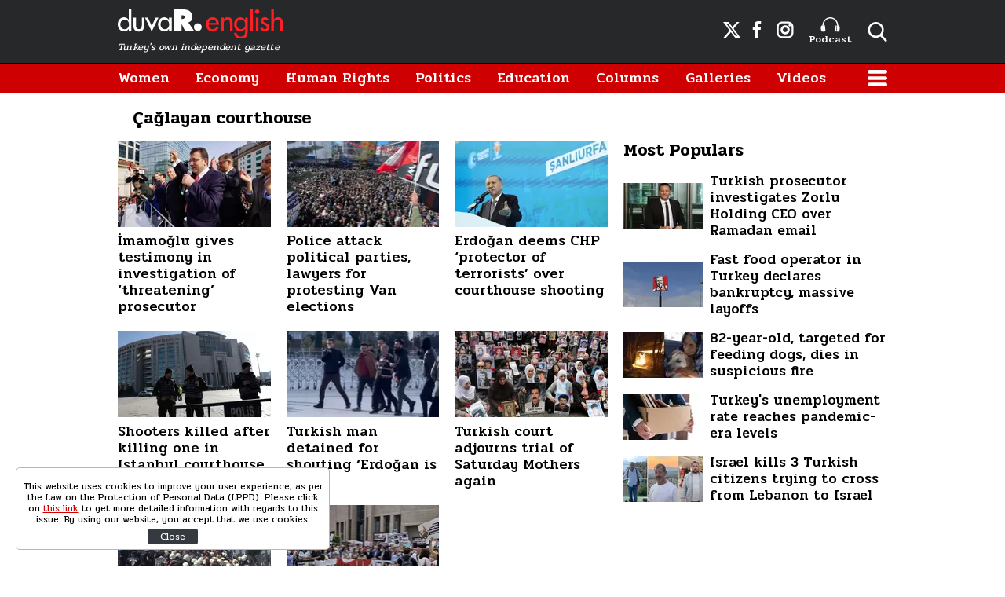

--- FILE ---
content_type: text/html; charset=UTF-8
request_url: https://www.duvarenglish.com/topics/caglayan-courthouse
body_size: 7288
content:
<!doctype html>
<html lang="en">
    <head>
        <meta charset="UTF-8">
        <title>Çağlayan courthouse - Duvar English</title>
        <meta name="description" content="Çağlayan courthouse related news, galleries, videos">
        <meta name="viewport" content="width=device-width, initial-scale=1, shrink-to-fit=no">
        <meta http-equiv="x-dns-prefetch-control" content="on" />
        <link rel="dns-prefetch" href="https://i.duvarenglish.com" />
        <link rel="dns-prefetch" href="https://s.duvarenglish.com" />
        <link rel="dns-prefetch" href="https://v.duvarenglish.com" />
        <script type="application/ld+json">
    {
        "@context":"https://schema.org",
        "@type":"WebSite",
        "url":"https://www.duvarenglish.com"
    }
</script>        
    <meta http-equiv="last-modified" content="2025-01-31T23:35:00+03:00" />
<meta property="og:title" content="Çağlayan courthouse - Duvar English"/>
<meta property="og:type" content="website"/>
<meta property="og:url" content="https://www.duvarenglish.com/topics/caglayan-courthouse"/>
<meta property="og:description" content="Çağlayan courthouse related news, galleries, videos"/>
<meta property="og:image" content="https://i.duvarenglish.com/storage/files/images/2025/01/31/imamoglu2-dt4e_cover.jpg"/>
<meta property="og:image:width" content="1280" />
<meta property="og:image:height" content="720" />
<meta property="og:site_name" content="Duvar English"/>
<link rel="image_src" href="https://i.duvarenglish.com/storage/files/images/2025/01/31/imamoglu2-dt4e_cover.jpg" type="image/jpeg" />
<meta name="thumbnail_height" content="100" />
<meta name="thumbnail_width" content="100" />
<link rel="thumbnail" type="image/jpeg" href="https://i.duvarenglish.com/2/100/100/storage/files/images/2025/01/31/imamoglu2-dt4e_cover.jpg" />
<link rel="canonical" href="" />
<link rel="next" href="https://www.duvarenglish.com/topics/caglayan-courthouse?page=2" />

<meta name="twitter:url" content="https://www.duvarenglish.com/topics/caglayan-courthouse" />
<meta name="twitter:card" content="summary_large_image" />
<meta name="twitter:site" content="@duvarenglish" />
<meta name="twitter:creator" content="@duvarenglish" />
<meta name="twitter:title" content="Çağlayan courthouse - Duvar English" />
<meta name="twitter:description" content="Çağlayan courthouse related news, galleries, videos" />
<meta name="twitter:image" content="https://i.duvarenglish.com/storage/files/images/2025/01/31/imamoglu2-dt4e_cover.jpg" />
<meta name="twitter:image:alt" content="Çağlayan courthouse - Duvar English" />
<meta name="twitter:domain" content="https://www.duvarenglish.com" />
    <script type="application/ld+json">
{
	"@context": "https://schema.org",
	"@type": "BreadcrumbList",
	"itemListElement": [{
		"@type": "ListItem",
		"position": 1,
		"name": "Duvar English",
		"item": "https://www.duvarenglish.com"
	},{
		"@type": "ListItem",
		"position": 2,
		"name": "Çağlayan courthouse",
		"item": "https://www.duvarenglish.com/topics/caglayan-courthouse"
	}]
}
</script>
	    
        <link rel="apple-touch-icon" sizes="57x57" href="https://s.duvarenglish.com/assets/web/icons/apple-icon-57x57.png">
        <link rel="apple-touch-icon" sizes="60x60" href="https://s.duvarenglish.com/assets/web/icons/apple-icon-60x60.png">
        <link rel="apple-touch-icon" sizes="72x72" href="https://s.duvarenglish.com/assets/web/icons/apple-icon-72x72.png">
        <link rel="apple-touch-icon" sizes="76x76" href="https://s.duvarenglish.com/assets/web/icons/apple-icon-76x76.png">
        <link rel="apple-touch-icon" sizes="114x114" href="https://s.duvarenglish.com/assets/web/icons/apple-icon-114x114.png">
        <link rel="apple-touch-icon" sizes="120x120" href="https://s.duvarenglish.com/assets/web/icons/apple-icon-120x120.png">
        <link rel="apple-touch-icon" sizes="144x144" href="https://s.duvarenglish.com/assets/web/icons/apple-icon-144x144.png">
        <link rel="apple-touch-icon" sizes="152x152" href="https://s.duvarenglish.com/assets/web/icons/apple-icon-152x152.png">
        <link rel="apple-touch-icon" sizes="180x180" href="https://s.duvarenglish.com/assets/web/icons/apple-icon-180x180.png">
        <link rel="icon" type="image/png" sizes="192x192"  href="https://s.duvarenglish.com/assets/web/icons/android-icon-192x192.png">
        <link rel="icon" type="image/png" sizes="32x32" href="https://s.duvarenglish.com/assets/web/icons/favicon-32x32.png">
        <link rel="icon" type="image/png" sizes="96x96" href="https://s.duvarenglish.com/assets/web/icons/favicon-96x96.png">
        <link rel="icon" type="image/png" sizes="16x16" href="https://s.duvarenglish.com/assets/web/icons/favicon-16x16.png">
        <link rel="manifest" href="https://www.duvarenglish.com/assets/web/icons/manifest.json">
        <meta name="msapplication-TileColor" content="#ffffff">
        <meta name="msapplication-TileImage" content="https://s.duvarenglish.com/assets/web/icons/ms-icon-144x144.png">
        <meta name="theme-color" content="#ffffff">
        <link rel="stylesheet" href="https://s.duvarenglish.com/assets/web/css/build.css?id=ce809b3190a48ace9287">
        <script type="5042ccf696a0731fc5cb8983-text/javascript">
            (function (i, s, o, g, r, a, m) {
                i['GoogleAnalyticsObject'] = r;
                i[r] = i[r] || function () {
                    (i[r].q = i[r].q || []).push(arguments)
                }, i[r].l = 1 * new Date();
                a = s.createElement(o), m = s.getElementsByTagName(o)[0];
                a.async = 1;
                a.src = g;
                m.parentNode.insertBefore(a, m)
            })(window, document, 'script', 'https://www.google-analytics.com/analytics.js', 'ga');
            ga('create', 'UA-81073014-3', 'auto');
            ga('send', 'pageview');
        </script>

        <script type="5042ccf696a0731fc5cb8983-text/javascript">
            var googletag = googletag || {};
            googletag.cmd = googletag.cmd || [];
            (function() {
                var gads = document.createElement('script');
                gads.async = true;
                gads.type = 'text/javascript';
                var useSSL = 'https:' == document.location.protocol;
                gads.src = (useSSL ? 'https:' : 'http:') +  '//www.googletagservices.com/tag/js/gpt.js';
                var node = document.getElementsByTagName('script')[0];
                node.parentNode.insertBefore(gads, node);
            })();
        </script>

        <script type="5042ccf696a0731fc5cb8983-text/javascript">
googletag.cmd.push(function() {
googletag.defineSlot('/57135183/DuvarEnglish-Desktop-Masthead', [[728, 90], [970, 250]], 'div-gpt-ad-1613460868326-0').addService(googletag.pubads());
googletag.defineSlot('/57135183/Duvar-English-Skyscraper-Sag', [120, 600], 'div-gpt-ad-1622185771800-0').addService(googletag.pubads());
googletag.defineSlot('/57135183/Duvar-English-Skyscraper-Sol', [120, 600], 'div-gpt-ad-1622185914227-0').addService(googletag.pubads());
googletag.pubads().enableSingleRequest();
googletag.pubads().collapseEmptyDivs();
googletag.enableServices();
});
</script>

                <meta name="google-site-verification" content="o3IWEmnnE3PH_a0jSjog8nlz5yS-j92zrVaEz8R605U" />

<!-- Global site tag (gtag.js) - Google Analytics -->
<script async src="https://www.googletagmanager.com/gtag/js?id=G-GDPM3G1MN7" type="5042ccf696a0731fc5cb8983-text/javascript"></script>
<script type="5042ccf696a0731fc5cb8983-text/javascript">
  window.dataLayer = window.dataLayer || [];
  function gtag(){dataLayer.push(arguments);}
  gtag('js', new Date());

  gtag('config', 'G-GDPM3G1MN7');
</script>

<meta name="yandex-verification" content="f9e7ebf73678e644" />

<!-- Yandex.Metrika counter -->
<script type="5042ccf696a0731fc5cb8983-text/javascript">
   (function(m,e,t,r,i,k,a){m[i]=m[i]||function(){(m[i].a=m[i].a||[]).push(arguments)};
   m[i].l=1*new Date();
   for (var j = 0; j < document.scripts.length; j++) {if (document.scripts[j].src === r) { return; }}
   k=e.createElement(t),a=e.getElementsByTagName(t)[0],k.async=1,k.src=r,a.parentNode.insertBefore(k,a)})
   (window, document, "script", "https://mc.yandex.ru/metrika/tag.js", "ym");

   ym(100306834, "init", {
        clickmap:true,
        trackLinks:true,
        accurateTrackBounce:true
   });
</script>
<noscript><div><img src="https://mc.yandex.ru/watch/100306834" style="position:absolute; left:-9999px;" alt="" /></div></noscript>
<!-- /Yandex.Metrika counter -->

    </head>
    <body>
        <div class="app-wrapper">
            <div class="adpro-pageskin-container">
                <header class="app-header">
    <div class="top">
        <div class="container d-flex align-items-center justify-content-end">
            <a href="/" title="Duvar English" class="logo mr-auto">
                <img src="https://s.duvarenglish.com/assets/web/images/header-logo.svg" srcset="https://s.duvarenglish.com/assets/web/images/header-logo@2x.svg 2x" class="header-logo" alt="Duvar English" />
                <span>Turkey's own independent gazette</span>
            </a>
            <div class="right-side_wrapper">
                <a href="https://twitter.com/duvarenglish/" target="_blank" title="Duvar English Twitter" class="social"><span class="icon-twitterx-white"></span></a>
                <a href="https://www.facebook.com/duvarenglish/" target="_blank" title="Duvar English Facebook" class="social"><span class="icon-facebook-white"></span></a>
                <a href="https://www.instagram.com/duvarenglish/" target="_blank" title="Duvar English Instagram" class="social"><span class="icon-instagram-white"></span></a>
                <a href="https://www.duvarenglish.com/podcast" title="Podcast" class="podcast"><img src="https://s.duvarenglish.com/assets/web/icons/podcast-white.svg" class="podcast-white" alt="Podcast" />Podcast</a>
                <span data-action="open-search" class="open-search icon-search-white"></span>
            </div>
            <span data-action="open-menu" class="menu-button icon-menu-white"></span>
            <div class="searchbar">
                <form method="get" action="https://www.duvarenglish.com/search">
                    <input type="text" name="key" class="form-control" placeholder="What do you want to search?" autocomplete="false" />
                    <span data-action="close-search" class="icon-close-black icon-close"></span>
                </form>
            </div>
        </div>
    </div>

    <div class="bottom">
        <div class="container">
            <nav role="navigation">
                                <a href="https://www.duvarenglish.com/women" title="Women">Women</a>
                                <a href="https://www.duvarenglish.com/economy" title="Economy">Economy</a>
                                <a href="https://www.duvarenglish.com/human-rights" title="Human Rights">Human Rights</a>
                                <a href="https://www.duvarenglish.com/politics" title="Politics">Politics</a>
                                <a href="https://www.duvarenglish.com/education" title="Education">Education</a>
                                <a href="https://www.duvarenglish.com/columns">Columns</a>
                                <a href="https://www.duvarenglish.com/gallery">Galleries</a>
                                                <a href="https://www.duvarenglish.com/video">Videos</a>
                                <span data-action="open-menu" class="menu-button icon-menu-white"></span>
            </nav>
        </div>
    </div>

    <div class="mobile-header">
        <div class="container">
            <a href="/" title="Duvar English" class="mr-auto logo">
                <img src="https://s.duvarenglish.com/assets/web/images/header-logo.svg" srcset="https://s.duvarenglish.com/assets/web/images/header-logo@2x.svg 2x" class="header-logo" alt="Duvar English" />
            </a>
            <div class="menu-search_wrapper">
                <span data-action="open-search" class="open-search icon-search-white"></span>
                <span data-action="open-menu" class="menu-button icon-menu-white"></span>
            </div>
            <div class="searchbar">
                <form method="get" action="https://www.duvarenglish.com/search">
                    <input type="text" name="key" class="form-control" placeholder="What do you want to search?" autocomplete="false" />
                    <span data-action="close-search" class="icon-close-black icon-close"></span>
                </form>
            </div>
        </div>
    </div>
</header>                <main class="app-container" role="main">
                                        <!-- ADV TOWER -->
                    <div class="container position-relative ad-tower-container">
                        <div class="ad-left d-none d-lg-block">
                            <div>
                                <div class="adpro desktop-ad text-center ">
    <!-- /57135183/Duvar-English-Skyscraper-Sol --><div id='div-gpt-ad-1622185914227-0' style='min-width: 120px; min-height: 600px;'><script type="5042ccf696a0731fc5cb8983-text/javascript">googletag.cmd.push(function() { googletag.display('div-gpt-ad-1622185914227-0'); });</script></div>
</div>                            </div>
                        </div>
                        <div class="ad-right d-none d-lg-block">
                            <div>
                                <div class="adpro desktop-ad text-center ">
    <!-- /57135183/Duvar-English-Skyscraper-Sag --><div id='div-gpt-ad-1622185771800-0' style='min-width: 120px; min-height: 600px;'><script type="5042ccf696a0731fc5cb8983-text/javascript">googletag.cmd.push(function() { googletag.display('div-gpt-ad-1622185771800-0'); });</script></div>
</div>                            </div>
                        </div>
                    </div>
                    <!-- /ADV TOWER -->
                                        <div class="container">
                        <div class="adpro desktop-ad text-center mb-3">
    <!-- /57135183/DuvarEnglish-Desktop-Masthead --><div id='div-gpt-ad-1613460868326-0'><script type="5042ccf696a0731fc5cb8983-text/javascript">googletag.cmd.push(function() { googletag.display('div-gpt-ad-1613460868326-0'); });</script></div>
</div>                        <div class="title">
    <h1 class="name ml-1 pl-2 mb-0">Çağlayan courthouse</h1>
</div>
<div class="row">
    <div class="col-12 col-lg mw0">
        <div class="row">
                        <div class="col-12 col-lg-4 d-xl-flex d-lg-flex">
                <a href="https://www.duvarenglish.com/istanbul-mayor-imamoglu-gives-testimony-in-investigation-of-threatening-prosecutor-news-65612" title="İmamoğlu gives testimony in investigation of ‘threatening’ prosecutor" class="box image_top-text_bottom">
                    <div data-load class="v-image">
	<figure style="position:relative;">
				<div style="padding-top: 56.25%"></div>
				<bp-image-component :retina="false" :ratio="1.7777777777778" :mode="2" :webp="true"
			:lazy="true" :resize="true" alt="İmamoğlu gives testimony in investigation of ‘threatening’ prosecutor"
			lazy-src="https://i.duvarenglish.com/{mode}/{width}/{height}/storage/files/images/2025/01/31/imamoglu2-dt4e_cover.jpg"  style="position: absolute; left:0; right: 0; top:0; bottom:0;" >
			<noscript>
				<img src="https://i.duvarenglish.com/storage/files/images/2025/01/31/imamoglu2-dt4e_cover.jpg" alt="İmamoğlu gives testimony in investigation of ‘threatening’ prosecutor">
			</noscript>
		</bp-image-component>
			</figure>
</div>                    <span class="box_text">İmamoğlu gives testimony in investigation of ‘threatening’ prosecutor</span>
                </a>
            </div>
                        <div class="col-12 col-lg-4 d-xl-flex d-lg-flex">
                <a href="https://www.duvarenglish.com/turkish-police-attack-political-parties-lawyers-for-protesting-govt-efforts-to-hijack-van-elections-news-64130" title="Police attack political parties, lawyers for protesting Van elections" class="box image_top-text_bottom">
                    <div data-load class="v-image">
	<figure style="position:relative;">
				<div style="padding-top: 56.25%"></div>
				<bp-image-component :retina="false" :ratio="1.7777777777778" :mode="2" :webp="true"
			:lazy="true" :resize="true" alt="Police attack political parties, lawyers for protesting Van elections"
			lazy-src="https://i.duvarenglish.com/{mode}/{width}/{height}/storage/files/images/2024/04/03/gkpjx4uw8aa3lfk11-gslv_cover.jpg"  style="position: absolute; left:0; right: 0; top:0; bottom:0;" >
			<noscript>
				<img src="https://i.duvarenglish.com/storage/files/images/2024/04/03/gkpjx4uw8aa3lfk11-gslv_cover.jpg" alt="Police attack political parties, lawyers for protesting Van elections">
			</noscript>
		</bp-image-component>
			</figure>
</div>                    <span class="box_text">Police attack political parties, lawyers for protesting Van elections</span>
                </a>
            </div>
                        <div class="col-12 col-lg-4 d-xl-flex d-lg-flex">
                <a href="https://www.duvarenglish.com/erdogan-deems-main-opposition-chp-protector-of-terrorists-over-istanbul-courthouse-shooting-news-63801" title="Erdoğan deems CHP ‘protector of terrorists’ over courthouse shooting" class="box image_top-text_bottom">
                    <div data-load class="v-image">
	<figure style="position:relative;">
				<div style="padding-top: 56.25%"></div>
				<bp-image-component :retina="false" :ratio="1.7777777777778" :mode="2" :webp="true"
			:lazy="true" :resize="true" alt="Erdoğan deems CHP ‘protector of terrorists’ over courthouse shooting"
			lazy-src="https://i.duvarenglish.com/{mode}/{width}/{height}/storage/files/images/2024/02/08/erdogan-atgm_cover.jpg"  style="position: absolute; left:0; right: 0; top:0; bottom:0;" >
			<noscript>
				<img src="https://i.duvarenglish.com/storage/files/images/2024/02/08/erdogan-atgm_cover.jpg" alt="Erdoğan deems CHP ‘protector of terrorists’ over courthouse shooting">
			</noscript>
		</bp-image-component>
			</figure>
</div>                    <span class="box_text">Erdoğan deems CHP ‘protector of terrorists’ over courthouse shooting</span>
                </a>
            </div>
                        <div class="col-12 col-lg-4 d-xl-flex d-lg-flex">
                <a href="https://www.duvarenglish.com/shooters-killed-after-wounding-six-in-istanbul-courthouse-attack-news-63785" title="Shooters killed after killing one in Istanbul courthouse attack" class="box image_top-text_bottom">
                    <div data-load class="v-image">
	<figure style="position:relative;">
				<div style="padding-top: 56.25%"></div>
				<bp-image-component :retina="false" :ratio="1.7777777777778" :mode="2" :webp="true"
			:lazy="true" :resize="true" alt="Shooters killed after killing one in Istanbul courthouse attack"
			lazy-src="https://i.duvarenglish.com/{mode}/{width}/{height}/storage/files/images/2024/02/06/2024-02-06t100852z-1671725829-rc2yw-vt6c_cover.jpg"  style="position: absolute; left:0; right: 0; top:0; bottom:0;" >
			<noscript>
				<img src="https://i.duvarenglish.com/storage/files/images/2024/02/06/2024-02-06t100852z-1671725829-rc2yw-vt6c_cover.jpg" alt="Shooters killed after killing one in Istanbul courthouse attack">
			</noscript>
		</bp-image-component>
			</figure>
</div>                    <span class="box_text">Shooters killed after killing one in Istanbul courthouse attack</span>
                </a>
            </div>
                        <div class="col-12 col-lg-4 d-xl-flex d-lg-flex">
                <a href="https://www.duvarenglish.com/turkish-man-detained-for-shouting-erdogan-is-thief-news-61460" title="Turkish man detained for shouting ‘Erdoğan is thief’" class="box image_top-text_bottom">
                    <div data-load class="v-image">
	<figure style="position:relative;">
				<div style="padding-top: 56.25%"></div>
				<bp-image-component :retina="false" :ratio="1.7777777777778" :mode="2" :webp="true"
			:lazy="true" :resize="true" alt="Turkish man detained for shouting ‘Erdoğan is thief’"
			lazy-src="https://i.duvarenglish.com/{mode}/{width}/{height}/storage/files/images/2022/10/22/insult-OPpT_cover.jpg"  style="position: absolute; left:0; right: 0; top:0; bottom:0;" >
			<noscript>
				<img src="https://i.duvarenglish.com/storage/files/images/2022/10/22/insult-OPpT_cover.jpg" alt="Turkish man detained for shouting ‘Erdoğan is thief’">
			</noscript>
		</bp-image-component>
			</figure>
</div>                    <span class="box_text">Turkish man detained for shouting ‘Erdoğan is thief’</span>
                </a>
            </div>
                        <div class="col-12 col-lg-4 d-xl-flex d-lg-flex">
                <a href="https://www.duvarenglish.com/turkish-court-adjourns-trial-of-saturday-mothers-again-news-60713" title="Turkish court adjourns trial of Saturday Mothers again" class="box image_top-text_bottom">
                    <div data-load class="v-image">
	<figure style="position:relative;">
				<div style="padding-top: 56.25%"></div>
				<bp-image-component :retina="false" :ratio="1.7777777777778" :mode="2" :webp="true"
			:lazy="true" :resize="true" alt="Turkish court adjourns trial of Saturday Mothers again"
			lazy-src="https://i.duvarenglish.com/{mode}/{width}/{height}/storage/files/images/2022/03/23/saturday-mothers-67Oz_cover.jpg"  style="position: absolute; left:0; right: 0; top:0; bottom:0;" >
			<noscript>
				<img src="https://i.duvarenglish.com/storage/files/images/2022/03/23/saturday-mothers-67Oz_cover.jpg" alt="Turkish court adjourns trial of Saturday Mothers again">
			</noscript>
		</bp-image-component>
			</figure>
</div>                    <span class="box_text">Turkish court adjourns trial of Saturday Mothers again</span>
                </a>
            </div>
                        <div class="col-12 col-lg-4 d-xl-flex d-lg-flex">
                <a href="https://www.duvarenglish.com/human-rights/2020/09/02/battered-lawyers-face-charges-of-inflicting-violence-on-police-during-protest-against-trustee-appointments" title="Battered lawyers face charges of &#039;inflicting violence on police&#039; during protest against trustee appointments" class="box image_top-text_bottom">
                    <div data-load class="v-image">
	<figure style="position:relative;">
				<div style="padding-top: 56.25%"></div>
				<bp-image-component :retina="false" :ratio="1.7777777777778" :mode="2" :webp="true"
			:lazy="true" :resize="true" alt="Battered lawyers face charges of &#039;inflicting violence on police&#039; during protest against trustee appointments"
			lazy-src="https://i.duvarenglish.com/{mode}/{width}/{height}/wp-content/uploads/2020/09/protesto.jpg"  style="position: absolute; left:0; right: 0; top:0; bottom:0;" >
			<noscript>
				<img src="https://i.duvarenglish.com/wp-content/uploads/2020/09/protesto.jpg" alt="Battered lawyers face charges of &#039;inflicting violence on police&#039; during protest against trustee appointments">
			</noscript>
		</bp-image-component>
			</figure>
</div>                    <span class="box_text">Battered lawyers face charges of &#039;inflicting violence on police&#039; during protest against trustee appointments</span>
                </a>
            </div>
                        <div class="col-12 col-lg-4 d-xl-flex d-lg-flex">
                <a href="https://www.duvarenglish.com/human-rights/2020/06/24/six-jailed-journalists-appear-in-court-for-first-time-since-their-arrest-in-march-over-libya-report" title="Istanbul court releases three journalists, keeps three others behind bars for officer&#039;s funeral report" class="box image_top-text_bottom">
                    <div data-load class="v-image">
	<figure style="position:relative;">
				<div style="padding-top: 56.25%"></div>
				<bp-image-component :retina="false" :ratio="1.7777777777778" :mode="2" :webp="true"
			:lazy="true" :resize="true" alt="Istanbul court releases three journalists, keeps three others behind bars for officer&#039;s funeral report"
			lazy-src="https://i.duvarenglish.com/{mode}/{width}/{height}/wp-content/uploads/2020/06/caglayan.jpg"  style="position: absolute; left:0; right: 0; top:0; bottom:0;" >
			<noscript>
				<img src="https://i.duvarenglish.com/wp-content/uploads/2020/06/caglayan.jpg" alt="Istanbul court releases three journalists, keeps three others behind bars for officer&#039;s funeral report">
			</noscript>
		</bp-image-component>
			</figure>
</div>                    <span class="box_text">Istanbul court releases three journalists, keeps three others behind bars for officer&#039;s funeral report</span>
                </a>
            </div>
                    </div>

            </div>

    <div class="col-12 col-lg-auto w-330">
        

        
        <div class="popular-content_widget">
    <div class="title">
        <span class="name">Most Populars</span>
    </div>
        <a href="https://www.duvarenglish.com/turkish-prosecutor-investigates-zorlu-holding-ceo-over-ramadan-email-news-65743" title="Turkish prosecutor investigates Zorlu Holding CEO over Ramadan email" class="box image-left_text-right">

        <div data-load class="v-image">
	<figure style="position:relative;">
				<div style="padding-top: 56.25%"></div>
				<bp-image-component :retina="false" :ratio="1.7777777777778" :mode="2" :webp="true"
			:lazy="true" :resize="true" alt="Turkish prosecutor investigates Zorlu Holding CEO over Ramadan email"
			lazy-src="https://i.duvarenglish.com/{mode}/{width}/{height}/storage/files/images/2025/03/02/zorlu-7sbu-cover-bdue_cover.jpg"  style="position: absolute; left:0; right: 0; top:0; bottom:0;" >
			<noscript>
				<img src="https://i.duvarenglish.com/storage/files/images/2025/03/02/zorlu-7sbu-cover-bdue_cover.jpg" alt="Turkish prosecutor investigates Zorlu Holding CEO over Ramadan email">
			</noscript>
		</bp-image-component>
			</figure>
</div>
        <strong>Turkish prosecutor investigates Zorlu Holding CEO over Ramadan email</strong>
        </a>
        <a href="https://www.duvarenglish.com/fast-food-operator-in-turkey-declares-bankruptcy-announces-massive-layoffs-news-65658" title="Fast food operator in Turkey declares bankruptcy, massive layoffs" class="box image-left_text-right">

        <div data-load class="v-image">
	<figure style="position:relative;">
				<div style="padding-top: 56.25%"></div>
				<bp-image-component :retina="false" :ratio="1.7777777777778" :mode="2" :webp="true"
			:lazy="true" :resize="true" alt="Fast food operator in Turkey declares bankruptcy, announces massive layoffs"
			lazy-src="https://i.duvarenglish.com/{mode}/{width}/{height}/storage/files/images/2025/02/12/kfc-rrfu-cover-qfhc_cover.jpg"  style="position: absolute; left:0; right: 0; top:0; bottom:0;" >
			<noscript>
				<img src="https://i.duvarenglish.com/storage/files/images/2025/02/12/kfc-rrfu-cover-qfhc_cover.jpg" alt="Fast food operator in Turkey declares bankruptcy, announces massive layoffs">
			</noscript>
		</bp-image-component>
			</figure>
</div>
        <strong>Fast food operator in Turkey declares bankruptcy, massive layoffs</strong>
        </a>
        <a href="https://www.duvarenglish.com/82-year-old-targeted-on-social-media-for-feeding-dogs-dies-in-suspicious-fire-news-65687" title="82-year-old, targeted for feeding dogs, dies in suspicious fire" class="box image-left_text-right">

        <div data-load class="v-image">
	<figure style="position:relative;">
				<div style="padding-top: 56.25%"></div>
				<bp-image-component :retina="false" :ratio="1.7777777777778" :mode="2" :webp="true"
			:lazy="true" :resize="true" alt="82-year-old, targeted on social media for feeding dogs, dies in suspicious fire"
			lazy-src="https://i.duvarenglish.com/{mode}/{width}/{height}/storage/files/images/2025/02/20/kopek-bplq-cover-ykxy_cover.jpg"  style="position: absolute; left:0; right: 0; top:0; bottom:0;" >
			<noscript>
				<img src="https://i.duvarenglish.com/storage/files/images/2025/02/20/kopek-bplq-cover-ykxy_cover.jpg" alt="82-year-old, targeted on social media for feeding dogs, dies in suspicious fire">
			</noscript>
		</bp-image-component>
			</figure>
</div>
        <strong>82-year-old, targeted for feeding dogs, dies in suspicious fire</strong>
        </a>
        <a href="https://www.duvarenglish.com/turkeys-unemployment-rate-reaches-pandemic-era-levels-news-65647" title="Turkey&#039;s unemployment rate reaches pandemic-era levels" class="box image-left_text-right">

        <div data-load class="v-image">
	<figure style="position:relative;">
				<div style="padding-top: 56.25%"></div>
				<bp-image-component :retina="false" :ratio="1.7777777777778" :mode="2" :webp="true"
			:lazy="true" :resize="true" alt="Turkey&#039;s unemployment rate reaches pandemic-era levels"
			lazy-src="https://i.duvarenglish.com/{mode}/{width}/{height}/storage/files/images/2025/02/10/isten-cikarma-issizlik-getty-194681-ghaj_cover.jpg"  style="position: absolute; left:0; right: 0; top:0; bottom:0;" >
			<noscript>
				<img src="https://i.duvarenglish.com/storage/files/images/2025/02/10/isten-cikarma-issizlik-getty-194681-ghaj_cover.jpg" alt="Turkey&#039;s unemployment rate reaches pandemic-era levels">
			</noscript>
		</bp-image-component>
			</figure>
</div>
        <strong>Turkey&#039;s unemployment rate reaches pandemic-era levels</strong>
        </a>
        <a href="https://www.duvarenglish.com/israel-kills-three-turkish-citizens-attempting-to-cross-from-lebanon-to-israel-news-65606" title="Israel kills 3 Turkish citizens trying to cross from Lebanon to Israel" class="box image-left_text-right">

        <div data-load class="v-image">
	<figure style="position:relative;">
				<div style="padding-top: 56.25%"></div>
				<bp-image-component :retina="false" :ratio="1.7777777777778" :mode="2" :webp="true"
			:lazy="true" :resize="true" alt="Israel kills three Turkish citizens attempting to cross from Lebanon to Israel"
			lazy-src="https://i.duvarenglish.com/{mode}/{width}/{height}/storage/files/images/2025/01/29/israil-ynzc-cover-rcu7_cover.jpg"  style="position: absolute; left:0; right: 0; top:0; bottom:0;" >
			<noscript>
				<img src="https://i.duvarenglish.com/storage/files/images/2025/01/29/israil-ynzc-cover-rcu7_cover.jpg" alt="Israel kills three Turkish citizens attempting to cross from Lebanon to Israel">
			</noscript>
		</bp-image-component>
			</figure>
</div>
        <strong>Israel kills 3 Turkish citizens trying to cross from Lebanon to Israel</strong>
        </a>
    </div>
            </div>
    <!-- /ASİDE -->
</div>
                                                                                            </div>
                </main>
                <footer class="app-footer mt-md">
    <div class="app-footer_top">
        <div class="container">
            <div class="row">
                <div class="col-12 col-lg-6 left-wrapper">
                    <div class="logos_wrapper">
                        <a href="/" title="Duvar English" class="logo">
                            <img src="https://s.duvarenglish.com/assets/web/images/header-logo.svg" srcset="https://s.duvarenglish.com/assets/web/images/header-logo@2x.svg 2x" class="header-logo" alt="Duvar English" />
                        </a>
                    </div>
                    <div class="group1">
                        <div class="left-side">
                            <a href="/" title="Duvar English"><span class="icon-andlogo"></span></a>
                        </div>
                        <div class="right-side">
                            <span>© 2020 And News & Media Limited or its affiliated companies. All rights reserved.</span>
                        </div>
                    </div>
                    <div class="group2">
                        <a href="https://www.gazeteduvar.com.tr" target="_blank" title="Gazete Duvar" class="logo">
                            <img src="https://s.duvarenglish.com/assets/web/images/gazeteduvar-logo.svg" srcset="https://s.duvarenglish.com/assets/web/images/gazeteduvar-logo@2x.svg 2x" class="gazeteduvar-logo" alt="Gazete Duvar" style="width: 120px;" />
                        </a>
                        <a href="https://www.gazeteduvar.com.tr/kitap" target="_blank" title="Gazete Duvar Kitap"><span class="icon-kitaplogo"></span></a>
                        <a href="https://www.gazeteduvar.com.tr/dergi" target="_blank" title="Duvar Dibi Dergisi"><span class="icon-duvardibilogo"></span></a>
                    </div>
                </div>
                
                <div class="col-12 col-lg-6 right-wrapper">
                    <div class="menu-item orange">
                                                <a href="https://www.duvarenglish.com/about-us-page" title="About Us">About Us</a>
                                                <a href="https://www.duvarenglish.com/contact-page" title="Contact">Contact</a>
                                                <a href="https://www.duvarenglish.com/privacy-policy-page" title="Privacy Policy">Privacy Policy</a>
                                            </div>
                    <div class="menu-item">
                                                                                                                        <a href="https://www.duvarenglish.com/coronavirus" title="Coronavirus">Coronavirus</a>
                                                                                                                                                                                                                                                                                                                                                <a href="https://www.duvarenglish.com/environment" title="Environment">Environment</a>
                                                                                                <a href="https://www.duvarenglish.com/health-2" title="Health">Health</a>
                                                                                                                                                <a href="https://www.duvarenglish.com/lifestyle" title="Life Style">Life Style</a>
                                                                                                <a href="https://www.duvarenglish.com/media" title="Media">Media</a>
                                                                                                                                                <a href="https://www.duvarenglish.com/politics" title="Politics">Politics</a>
                                                                                                                                                                                                                                                                                                <a href="https://www.duvarenglish.com/women" title="Women">Women</a>
                                                                                                                    </div>
                    <div class="menu-item">
                                                                                                                                                                                                                        <a href="https://www.duvarenglish.com/diplomacy" title="Diplomacy">Diplomacy</a>
                                                                                                <a href="https://www.duvarenglish.com/domestic" title="Domestic">Domestic</a>
                                                                                                <a href="https://www.duvarenglish.com/economy" title="Economy">Economy</a>
                                                                                                <a href="https://www.duvarenglish.com/education" title="Education">Education</a>
                                                                                                                                                                                                                                                                                                                                                <a href="https://www.duvarenglish.com/opinion" title="Opinion">Opinion</a>
                                                                                                                                                <a href="https://www.duvarenglish.com/science-tech" title="Science &amp; Tech">Science &amp; Tech</a>
                                                                                                                                                                                                <a href="https://www.duvarenglish.com/urban-beat" title="Urban Beat">Urban Beat</a>
                                                                                                                                                                    </div>
                    <div class="menu-item">
                                                                        <a href="https://www.duvarenglish.com/books" title="Books">Books</a>
                                                                                                                                                <a href="https://www.duvarenglish.com/culture" title="Culture">Culture</a>
                                                                                                                                                                                                                                                                                                                                                                                                <a href="https://www.duvarenglish.com/human-rights" title="Human Rights">Human Rights</a>
                                                                                                                                                                                                                                                                                                                                                <a href="https://www.duvarenglish.com/society" title="Society">Society</a>
                                                                                                <a href="https://www.duvarenglish.com/sport" title="Sport">Sport</a>
                                                                                                                                                                                                <a href="https://www.duvarenglish.com/world" title="World">World</a>
                                                                    </div>
                </div>
            </div>
        </div>
    </div>
</footer>            </div>
        </div>

        <div class="privacy-banner" style="display: none;">
            <div class="banner-wrapper">
                <p>This website uses cookies to improve your user experience, as per the Law on the Protection of Personal Data (LPPD). Please click on <a href="https://www.duvarenglish.com/privacy-policy-page">this link</a> to get more detailed information with regards to this issue. By using our website, you accept that we use cookies.</p>
                <button aria-label="Close" type="button" class="btn">Close</button>
            </div>
        </div>

        <nav id="menu" class="mm-menu mm-menu_offcanvas mm-menu_position-right">
    <ul>
        <li class="head">
            <p>
                <a href="/" title="Duvar English">
                    <img src="https://s.duvarenglish.com/assets/web/images/header-logo.svg" srcset="https://s.duvarenglish.com/assets/web/images/header-logo@2x.svg 2x" alt="Duvar English" style="height: 25px;">
                </a>
                <span class="close">
                    <i class="icon-close-white"></i>
                </span>
            </p>
        </li>
        <li>
            <a href="/" title="Duvar English">
                <i class="icon-homepage-black"></i> Homepage
            </a>
        </li>
        <li>
            <a href="https://www.duvarenglish.com/columns" title="Columns">
                <i class="icon-author-black"></i> Columns
            </a>
        </li>
        <li class="title"><span>Categories</span></li>
                <li class="sub ">
            <a class="cat-link" href="https://www.duvarenglish.com/books" title="Books">
                Books
            </a>
        </li>
                <li class="sub ">
            <a class="cat-link" href="https://www.duvarenglish.com/coronavirus" title="Coronavirus">
                Coronavirus
            </a>
        </li>
                <li class="sub ">
            <a class="cat-link" href="https://www.duvarenglish.com/culture" title="Culture">
                Culture
            </a>
        </li>
                <li class="sub ">
            <a class="cat-link" href="https://www.duvarenglish.com/diplomacy" title="Diplomacy">
                Diplomacy
            </a>
        </li>
                <li class="sub ">
            <a class="cat-link" href="https://www.duvarenglish.com/domestic" title="Domestic">
                Domestic
            </a>
        </li>
                <li class="sub ">
            <a class="cat-link" href="https://www.duvarenglish.com/economy" title="Economy">
                Economy
            </a>
        </li>
                <li class="sub ">
            <a class="cat-link" href="https://www.duvarenglish.com/education" title="Education">
                Education
            </a>
        </li>
                <li class="sub ">
            <a class="cat-link" href="https://www.duvarenglish.com/environment" title="Environment">
                Environment
            </a>
        </li>
                <li class="sub ">
            <a class="cat-link" href="https://www.duvarenglish.com/health-2" title="Health">
                Health
            </a>
        </li>
                <li class="sub ">
            <a class="cat-link" href="https://www.duvarenglish.com/human-rights" title="Human Rights">
                Human rights
            </a>
        </li>
                <li class="sub ">
            <a class="cat-link" href="https://www.duvarenglish.com/lifestyle" title="Life Style">
                Life style
            </a>
        </li>
                <li class="sub ">
            <a class="cat-link" href="https://www.duvarenglish.com/media" title="Media">
                Media
            </a>
        </li>
                <li class="sub ">
            <a class="cat-link" href="https://www.duvarenglish.com/opinion" title="Opinion">
                Opinion
            </a>
        </li>
                <li class="sub ">
            <a class="cat-link" href="https://www.duvarenglish.com/podcast" title="Podcast">
                Podcast
            </a>
        </li>
                <li class="sub ">
            <a class="cat-link" href="https://www.duvarenglish.com/politics" title="Politics">
                Politics
            </a>
        </li>
                <li class="sub ">
            <a class="cat-link" href="https://www.duvarenglish.com/science-tech" title="Science &amp; Tech">
                Science &amp; tech
            </a>
        </li>
                <li class="sub ">
            <a class="cat-link" href="https://www.duvarenglish.com/society" title="Society">
                Society
            </a>
        </li>
                <li class="sub ">
            <a class="cat-link" href="https://www.duvarenglish.com/sport" title="Sport">
                Sport
            </a>
        </li>
                <li class="sub ">
            <a class="cat-link" href="https://www.duvarenglish.com/urban-beat" title="Urban Beat">
                Urban beat
            </a>
        </li>
                <li class="sub ">
            <a class="cat-link" href="https://www.duvarenglish.com/women" title="Women">
                Women
            </a>
        </li>
                <li class="sub noborder">
            <a class="cat-link" href="https://www.duvarenglish.com/world" title="World">
                World
            </a>
        </li>
                <li class="title">
            <span>Pages</span>
        </li>
                <li class="sub">
            <a href="https://www.duvarenglish.com/about-us-page" title="About Us">
                About us
            </a>
        </li>
                <li class="sub">
            <a href="https://www.duvarenglish.com/contact-page" title="Contact">
                Contact
            </a>
        </li>
                <li class="sub">
            <a href="https://www.duvarenglish.com/privacy-policy-page" title="Privacy Policy">
                Privacy policy
            </a>
        </li>
                <li class="menu-socials">
            <a href="https://www.facebook.com/duvarenglish/" target="_blank" title="Facebook" class="facebook" target="_blank">
                <i class="icon-facebook-black"></i>
            </a>
            <a href="https://twitter.com/duvarenglish/" target="_blank" title="Twitter" class="twitter mt-1" target="_blank">
                <i class="icon-twitterx-black"></i>
            </a>
            <a href="https://www.instagram.com/duvarenglish/" target="_blank" title="Instagram" class="instagram" target="_blank">
                <i class="icon-instagram-black"></i>
            </a>
            <a href="https://www.duvarenglish.com/export/rss" target="_blank" title="RSS" class="rss" target="_blank">
                <i class="icon-rss-black"></i>
            </a>
        </li>
        
        <li class="menu-footer">
            <em>© 2020 And News & Media Limited or its affiliated companies. All rights reserved.</em>
        </li>
    </ul>
</nav>        
        
        <script src="https://s.duvarenglish.com/assets/web/js/build.js?id=9beaea0910737ef787a3" type="5042ccf696a0731fc5cb8983-text/javascript"></script>
        <script defer="defer" src="https://s.duvarenglish.com/assets/vendor/bp-image/app.js?id=0940e66917c1fed3599c" type="5042ccf696a0731fc5cb8983-text/javascript"></script>
        

            <script src="/cdn-cgi/scripts/7d0fa10a/cloudflare-static/rocket-loader.min.js" data-cf-settings="5042ccf696a0731fc5cb8983-|49" defer></script><script defer src="https://static.cloudflareinsights.com/beacon.min.js/vcd15cbe7772f49c399c6a5babf22c1241717689176015" integrity="sha512-ZpsOmlRQV6y907TI0dKBHq9Md29nnaEIPlkf84rnaERnq6zvWvPUqr2ft8M1aS28oN72PdrCzSjY4U6VaAw1EQ==" data-cf-beacon='{"version":"2024.11.0","token":"f276e8c1741d469b8a7665f35e85525c","r":1,"server_timing":{"name":{"cfCacheStatus":true,"cfEdge":true,"cfExtPri":true,"cfL4":true,"cfOrigin":true,"cfSpeedBrain":true},"location_startswith":null}}' crossorigin="anonymous"></script>
</body>
</html>